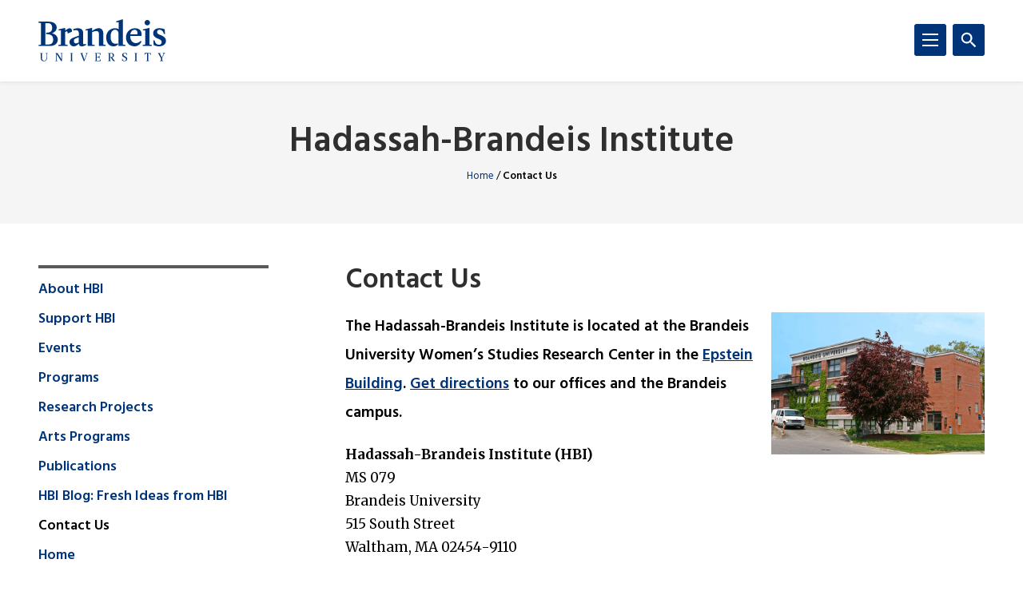

--- FILE ---
content_type: text/html; charset=UTF-8
request_url: https://www.brandeis.edu/hbi/contact.html
body_size: 158108
content:
<!DOCTYPE html>
<html lang="en">
    <head>
        <title>Contact Us | Hadassah-Brandeis Institute | Brandeis University</title>
                

<meta content="Contact Us" property="og:title"/>
<meta content="https://www.brandeis.edu/hbi/contact.html" property="og:url"/>
    <meta content="" property="og:description"/>
<meta content="summary_large_image" name="twitter:card"/>
            
    
                                <!-- Google Tag Manager -->
        
        <script>(function(w,d,s,l,i){w[l]=w[l]||[];w[l].push({'gtm.start':
        new Date().getTime(),event:'gtm.js'});var f=d.getElementsByTagName(s)[0],
        j=d.createElement(s),dl=l!='dataLayer'?'&amp;l='+l:'';j.async=true;j.src=
        'https://www.googletagmanager.com/gtm.js?id='+i+dl;f.parentNode.insertBefore(j,f);
        })(window,document,'script','dataLayer','GTM-KB3L3M');</script>
        
        <!-- End Google Tag Manager -->
         
<meta charset="utf-8"/>
<meta content="ie=edge" http-equiv="x-ua-compatible"/>
<meta content="width=device-width,initial-scale=1,minimum-scale=1" name="viewport"/>
<link rel="apple-touch-icon" href="//www.brandeis.edu/_files/favicons/apple-touch-icon-152x152.png" sizes="152x152"/>
<link rel="apple-touch-icon" href="//www.brandeis.edu/_files/favicons/apple-touch-icon-167x167.png" sizes="167x167"/>
<link rel="apple-touch-icon" href="//www.brandeis.edu/_files/favicons/apple-touch-icon-180x180.png" sizes="180x180"/>
<link rel="icon" type="image/png" href="//www.brandeis.edu/_files/favicons/favicon-32x32.png" sizes="32x32"/>
<link rel="icon" type="image/png" href="//www.brandeis.edu/_files/favicons/android-chrome-192x192.png" sizes="192x192"/>
<link rel="icon" type="image/png" href="//www.brandeis.edu/_files/favicons/favicon-196x196.png" sizes="196x196"/>
<link rel="icon" type="image/png" href="//www.brandeis.edu/_files/favicons/favicon-128x128.png" sizes="128x128"/>
<link rel="manifest" href="//www.brandeis.edu/_files/favicons/manifest.json"/>
<link href="https://fonts.googleapis.com/css?family=Merriweather:400,300,700" rel="stylesheet"/>
<link href="https://fonts.googleapis.com/css?family=Hind:300,400,500,600,700" rel="stylesheet"/>
<style>svg:not(:root) {
    display: none;
}</style>
<link href="//www.brandeis.edu/_files/css/style.css" rel="stylesheet"/>
<link href="//www.brandeis.edu/_files/css/custom-style.css" rel="stylesheet"/>
<link href="//www.brandeis.edu/_files/css/custom-style-hh.css" rel="stylesheet"/>
<link href="//www.brandeis.edu/_files/css/print.css" media="print" rel="stylesheet"/>
<script src="https://ajax.googleapis.com/ajax/libs/jquery/3.1.0/jquery.min.js"></script>
<script src="//www.brandeis.edu/_files/js/calendar.js"></script>
<script src="//www.brandeis.edu/_files/js/rssFeed.js"></script>
    
    

    </head>
    <body>

        
<!-- Google Tag Manager (noscript) -->
    <noscript><iframe height="0" src="https://www.googletagmanager.com/ns.html?id=GTM-KB3L3M" style="display:none;visibility:hidden" width="0"></iframe></noscript>
<!-- End Google Tag Manager (noscript) -->
        
<a class="skip button button--teal" href="#skip-content">Skip to content</a>
<div class="search" role="search">
    <div class="wrap">
                    <form action="https://www.brandeis.edu/search/searchSite.php" class="search__form" id="searchform">
                                    <input name="sitePath" type="hidden" value="/hbi"/>
                        
                            <input name="displayName" type="hidden" value="Hadassah-Brandeis Institute"/>
                        <label class="hide" for="q">Search</label>
            <input class="search__input" id="q" name="q" onfocus="this.value = ''" style="background:#ffffff url(//www.brandeis.edu/_files/images/googleWatermark.gif) no-repeat scroll left center;" type="search"/>             <button class="search__button" type="submit"><span class="hide">Search</span>
                <span class="svgstore svgstore--search">
                    <svg height="0" width="0">
                        <use xlink:href="//www.brandeis.edu/_files/svg/svgstore.svg#search" xmlns:xlink="http://www.w3.org/1999/xlink"/>
                    </svg>
                </span>
            </button>
                            <div class="search__option">
                    <label>
                        <input checked="" class="search__radio" id="thissite" name="hq" type="radio" value="site:http://www.brandeis.edu/hbi"/>
                        <label class="search__label" for="thissite">Search this site</label>
                    </label>
                </div> 
                <div class="search__option">
                    <label>
                        <input class="search__radio" id="brandeis" name="hq" type="radio" value=""/>
                        <label class="search__label" for="brandeis">Search Brandeis.edu</label>
                    </label>
                </div>
                    </form>
    </div>
</div>
        <div class="header-container" id="header-trap">
            <header class="header">
	<div class="wrap">
	        		<a aria-label="Brandeis University" class="header__logo" href="https://www.brandeis.edu">
              <span class="svgstore svgstore--logo">
                <svg focusable="false" height="0" width="0">
                    <use xlink:href="//www.brandeis.edu/_files/svg/svgstore.svg#logo" xmlns:xlink="http://www.w3.org/1999/xlink"/>
                </svg>
              </span>
            </a>
        		<button aria-expanded="false" aria-label="Search" class="header__toggle header__toggle--search toggle-search">
			<span class="hide">Search</span> 
			<span class="header__toggle--inactive">
				<span class="svgstore svgstore--search">
                <svg focusable="false" height="0" width="0">
					<use xlink:href="//www.brandeis.edu/_files/svg/svgstore.svg#search" xmlns:xlink="http://www.w3.org/1999/xlink"/>
                </svg>
				</span>
			</span>
			<span class="header__toggle--active">
				<span class="svgstore svgstore--close">
					<svg focusable="false" height="0" width="0">
					    <use xlink:href="//www.brandeis.edu/_files/svg/svgstore.svg#close" xmlns:xlink="http://www.w3.org/1999/xlink"/>
                    </svg>
				</span>
			</span>
		</button>
		<button aria-expanded="false" aria-label="Menu" class="header__toggle header__toggle--menu toggle-menu">
			<span class="hide">Menu</span> 
			<span class="header__toggle--inactive">
				<span class="svgstore svgstore--menu">
					<svg focusable="false" height="0" width="0">
					    <use xlink:href="//www.brandeis.edu/_files/svg/svgstore.svg#menu" xmlns:xlink="http://www.w3.org/1999/xlink"/>
                    </svg>
				</span>
			</span>
			<span class="header__toggle--active">
				<span class="svgstore svgstore--close">
					<svg focusable="false" height="0" width="0">
					    <use xlink:href="//www.brandeis.edu/_files/svg/svgstore.svg#close" xmlns:xlink="http://www.w3.org/1999/xlink"/>
                    </svg>
				</span>
			</span>
		</button>
	</div>
</header>
            <div class="menu-container">
                












<div aria-label="global" class="menu menu--small" role="navigation">
    <ul aria-label="navigation" class="menu__list" role="menu">
		                                                                                                                                                                                           <li class="menu__item ">
                                                            <a class="menu__link " href="about/index.html" role="menuitem">About HBI</a>
                                                                    <a aria-expanded="false" aria-label="Toggle" class="menu__sub-toggle" href="#" role="button">
      <span aria-hidden="true">
        <span class="menu__sub-toggle__icon menu__sub-toggle__icon--inactive">
          <span class="svgstore svgstore--chevron-down">
            <svg focusable="false" height="0" width="0">
              <use xlink:href="//www.brandeis.edu/_files/svg/svgstore.svg#chevron-down"></use>
            </svg>
          </span>
        </span>
        <span class="menu__sub-toggle__icon menu__sub-toggle__icon--active">
          <span class="svgstore svgstore--chevron-up">
            <svg focusable="false" height="0" width="0">
              <use xlink:href="//www.brandeis.edu/_files/svg/svgstore.svg#chevron-up"></use>
            </svg>
          </span>
        </span>
      </span>
    </a>
                    <ul class="menu__list menu__list--sub" role="menu"> 
                                                                                                                                                                                                                                                                                                           <li class="menu__item menu__item--sub">
                            <a class="menu__link menu__link--sub" href="about/staff.html" role="menuitem" target="_self">
                                Faculty and Staff                    </a>
        </li>  
                                                                                                                                                                                                                  <li class="menu__item menu__item--sub">
                            <a class="menu__link menu__link--sub" href="about/board.html" role="menuitem" target="_self">
                                Board of Advisors                    </a>
        </li>  
                                                                                                                                                                                                                  <li class="menu__item menu__item--sub">
                            <a class="menu__link menu__link--sub" href="about/advisory.html" role="menuitem" target="_self">
                                Academic Advisory Committee                    </a>
        </li>  
                                                                                                                                                                                                                                                                     <li class="menu__item menu__item--sub">
                            <a class="menu__link menu__link--sub" href="about/partners.html" role="menuitem" target="_self">
                                Partnering Organizations                    </a>
        </li>  
                                                                                                            </ul>
                            </li>
                                                                                                                                                                       <li class="menu__item ">
                                                            <a class="menu__link " href="support/index.html" role="menuitem">Support HBI</a>
                                                                    <a aria-expanded="false" aria-label="Toggle" class="menu__sub-toggle" href="#" role="button">
      <span aria-hidden="true">
        <span class="menu__sub-toggle__icon menu__sub-toggle__icon--inactive">
          <span class="svgstore svgstore--chevron-down">
            <svg focusable="false" height="0" width="0">
              <use xlink:href="//www.brandeis.edu/_files/svg/svgstore.svg#chevron-down"></use>
            </svg>
          </span>
        </span>
        <span class="menu__sub-toggle__icon menu__sub-toggle__icon--active">
          <span class="svgstore svgstore--chevron-up">
            <svg focusable="false" height="0" width="0">
              <use xlink:href="//www.brandeis.edu/_files/svg/svgstore.svg#chevron-up"></use>
            </svg>
          </span>
        </span>
      </span>
    </a>
                    <ul class="menu__list menu__list--sub" role="menu"> 
                                                                                                                                                                                                     <li class="menu__item menu__item--sub">
                            <a class="menu__link menu__link--sub" href="support/friends-of-hbi.html" role="menuitem" target="_self">
                                Friends of HBI                    </a>
        </li>  
                                                                                                                                                                                                                  <li class="menu__item menu__item--sub">
                            <a class="menu__link menu__link--sub" href="support/index.html" role="menuitem" target="_self">
                                Your Gift Makes a Difference                    </a>
        </li>  
                                                                                                            </ul>
                            </li>
                                                                                                                                                                                                                                                                                                                                                                                                                                                                                   <li class="menu__item ">
                                                            <a class="menu__link " href="events/index.html" role="menuitem">Events</a>
                                                                    <a aria-expanded="false" aria-label="Toggle" class="menu__sub-toggle" href="#" role="button">
      <span aria-hidden="true">
        <span class="menu__sub-toggle__icon menu__sub-toggle__icon--inactive">
          <span class="svgstore svgstore--chevron-down">
            <svg focusable="false" height="0" width="0">
              <use xlink:href="//www.brandeis.edu/_files/svg/svgstore.svg#chevron-down"></use>
            </svg>
          </span>
        </span>
        <span class="menu__sub-toggle__icon menu__sub-toggle__icon--active">
          <span class="svgstore svgstore--chevron-up">
            <svg focusable="false" height="0" width="0">
              <use xlink:href="//www.brandeis.edu/_files/svg/svgstore.svg#chevron-up"></use>
            </svg>
          </span>
        </span>
      </span>
    </a>
                    <ul class="menu__list menu__list--sub" role="menu"> 
                                                                                                                                                                                                                                                                                                                                                                                                                                                                                                                                                                                                                                                                                                                                                                                                                                                                                                                                               <li class="menu__item menu__item--sub">
                            <a class="menu__link menu__link--sub" href="events/index.html" role="menuitem" target="_self">
                                Events                    </a>
        </li>  
                                                                                                                                                                                                                  <li class="menu__item menu__item--sub">
                            <a class="menu__link menu__link--sub" href="events/past.html" role="menuitem" target="_self">
                                Past Events                    </a>
        </li>  
                                                                                                                                                               </ul>
                            </li>
                                                                                                                                                   <li class="menu__item ">
                                                            <a class="menu__link " href="programs/index.html" role="menuitem">Programs</a>
                                                                    <a aria-expanded="false" aria-label="Toggle" class="menu__sub-toggle" href="#" role="button">
      <span aria-hidden="true">
        <span class="menu__sub-toggle__icon menu__sub-toggle__icon--inactive">
          <span class="svgstore svgstore--chevron-down">
            <svg focusable="false" height="0" width="0">
              <use xlink:href="//www.brandeis.edu/_files/svg/svgstore.svg#chevron-down"></use>
            </svg>
          </span>
        </span>
        <span class="menu__sub-toggle__icon menu__sub-toggle__icon--active">
          <span class="svgstore svgstore--chevron-up">
            <svg focusable="false" height="0" width="0">
              <use xlink:href="//www.brandeis.edu/_files/svg/svgstore.svg#chevron-up"></use>
            </svg>
          </span>
        </span>
      </span>
    </a>
                    <ul class="menu__list menu__list--sub" role="menu"> 
                                                                                                                                                                                                                                                                                                                                              <li class="menu__item menu__item--sub">
                                                            <a class="menu__link menu__link--sub" href="programs/internship/index.html" role="menuitem">Gilda Slifka Internship Program</a>
                                                                    <a aria-expanded="false" aria-label="Toggle" class="menu__sub-toggle" href="#" role="button">
      <span aria-hidden="true">
        <span class="menu__sub-toggle__icon menu__sub-toggle__icon--inactive">
          <span class="svgstore svgstore--chevron-down">
            <svg focusable="false" height="0" width="0">
              <use xlink:href="//www.brandeis.edu/_files/svg/svgstore.svg#chevron-down"></use>
            </svg>
          </span>
        </span>
        <span class="menu__sub-toggle__icon menu__sub-toggle__icon--active">
          <span class="svgstore svgstore--chevron-up">
            <svg focusable="false" height="0" width="0">
              <use xlink:href="//www.brandeis.edu/_files/svg/svgstore.svg#chevron-up"></use>
            </svg>
          </span>
        </span>
      </span>
    </a>
                    <ul class="menu__list menu__list--sub" role="menu"> 
                                                                                                                                                                                                                                                                                                                                                                                                                 <li class="menu__item menu__item--sub">
                            <a class="menu__link menu__link--sub-sub" href="programs/internship/current-interns-2025.html" role="menuitem" target="_self">
                                Meet the Interns                    </a>
        </li>  
                                                                                                            </ul>
                            </li>
                                                                                                                                                                                                                          <li class="menu__item menu__item--sub">
                            <a class="menu__link menu__link--sub" href="programs/postdoctoral-associates.html" role="menuitem" target="_self">
                                Postdoctoral Associates                    </a>
        </li>  
                                                                                                                                                                                                                                                                                                                                                                                                              <li class="menu__item menu__item--sub">
                                                            <a class="menu__link menu__link--sub" href="programs/research/index.html" role="menuitem">Research Awards</a>
                                                                    <a aria-expanded="false" aria-label="Toggle" class="menu__sub-toggle" href="#" role="button">
      <span aria-hidden="true">
        <span class="menu__sub-toggle__icon menu__sub-toggle__icon--inactive">
          <span class="svgstore svgstore--chevron-down">
            <svg focusable="false" height="0" width="0">
              <use xlink:href="//www.brandeis.edu/_files/svg/svgstore.svg#chevron-down"></use>
            </svg>
          </span>
        </span>
        <span class="menu__sub-toggle__icon menu__sub-toggle__icon--active">
          <span class="svgstore svgstore--chevron-up">
            <svg focusable="false" height="0" width="0">
              <use xlink:href="//www.brandeis.edu/_files/svg/svgstore.svg#chevron-up"></use>
            </svg>
          </span>
        </span>
      </span>
    </a>
                    <ul class="menu__list menu__list--sub" role="menu"> 
                                                                                                                                                                                                                                                                                                                                                                                                                                                                                                                             <li class="menu__item menu__item--sub">
                                                            <a class="menu__link menu__link--sub-sub" href="programs/research/past-recipients/index.html" role="menuitem">Past Recipients</a>
                                                        </li>
                                                                                                                                                                                                                          </ul>
                            </li>
                                                                                                                                                                                                                                                                                                                                                                                                                                          <li class="menu__item menu__item--sub">
                                                            <a class="menu__link menu__link--sub" href="programs/residencies/index.html" role="menuitem">Residencies</a>
                                                                    <a aria-expanded="false" aria-label="Toggle" class="menu__sub-toggle" href="#" role="button">
      <span aria-hidden="true">
        <span class="menu__sub-toggle__icon menu__sub-toggle__icon--inactive">
          <span class="svgstore svgstore--chevron-down">
            <svg focusable="false" height="0" width="0">
              <use xlink:href="//www.brandeis.edu/_files/svg/svgstore.svg#chevron-down"></use>
            </svg>
          </span>
        </span>
        <span class="menu__sub-toggle__icon menu__sub-toggle__icon--active">
          <span class="svgstore svgstore--chevron-up">
            <svg focusable="false" height="0" width="0">
              <use xlink:href="//www.brandeis.edu/_files/svg/svgstore.svg#chevron-up"></use>
            </svg>
          </span>
        </span>
      </span>
    </a>
                    <ul class="menu__list menu__list--sub" role="menu"> 
                                                                                                                                                                                                                                                                                                                                                              <li class="menu__item menu__item--sub">
                            <a class="menu__link menu__link--sub-sub" href="programs/residencies/index.html" role="menuitem" target="_self">
                                Scholars in Residence Program                    </a>
        </li>  
                                                                                                                                                                                                                                                                     <li class="menu__item menu__item--sub">
                            <a class="menu__link menu__link--sub-sub" href="programs/residencies/current-scholars.html" role="menuitem" target="_self">
                                Current Scholars                    </a>
        </li>  
                                                                                                                                                                                                                  <li class="menu__item menu__item--sub">
                            <a class="menu__link menu__link--sub-sub" href="programs/residencies/past-scholars.html" role="menuitem" target="_self">
                                Past Scholars                    </a>
        </li>  
                                                                                                                                                                                                                  <li class="menu__item menu__item--sub">
                            <a class="menu__link menu__link--sub-sub" href="programs/residencies/past-seminars.html" role="menuitem" target="_self">
                                Past Seminars and Projects                    </a>
        </li>  
                                                                                                                                                                                                                  <li class="menu__item menu__item--sub">
                            <a class="menu__link menu__link--sub-sub" href="programs/residencies/scholar-application.html" role="menuitem" target="_self">
                                Scholar-in-Residence Application                    </a>
        </li>  
                                                                                                                                                               </ul>
                            </li>
                                                                                                                                                                                                                                                                                                                                                                                                                                          <li class="menu__item menu__item--sub">
                                                            <a class="menu__link menu__link--sub" href="programs/conversations/index.html" role="menuitem">Sandra Seltzer Silberman Conversations Series</a>
                                                                    <a aria-expanded="false" aria-label="Toggle" class="menu__sub-toggle" href="#" role="button">
      <span aria-hidden="true">
        <span class="menu__sub-toggle__icon menu__sub-toggle__icon--inactive">
          <span class="svgstore svgstore--chevron-down">
            <svg focusable="false" height="0" width="0">
              <use xlink:href="//www.brandeis.edu/_files/svg/svgstore.svg#chevron-down"></use>
            </svg>
          </span>
        </span>
        <span class="menu__sub-toggle__icon menu__sub-toggle__icon--active">
          <span class="svgstore svgstore--chevron-up">
            <svg focusable="false" height="0" width="0">
              <use xlink:href="//www.brandeis.edu/_files/svg/svgstore.svg#chevron-up"></use>
            </svg>
          </span>
        </span>
      </span>
    </a>
                    <ul class="menu__list menu__list--sub" role="menu"> 
                                                                                                                                                                                                                                                                                                                                                                                                                                                                    <li class="menu__item menu__item--sub">
                            <a class="menu__link menu__link--sub-sub" href="programs/conversations/authors.html" role="menuitem" target="_self">
                                Current Authors                    </a>
        </li>  
                                                                                                                                                                                                                  <li class="menu__item menu__item--sub">
                            <a class="menu__link menu__link--sub-sub" href="programs/conversations/past-authors.html" role="menuitem" target="_self">
                                Past Authors                    </a>
        </li>  
                                                                                                            </ul>
                            </li>
                                                                                                                                                                                                                          <li class="menu__item menu__item--sub">
                            <a class="menu__link menu__link--sub" href="programs/student-opportunities.html" role="menuitem" target="_self">
                                Student Opportunities                     </a>
        </li>  
                                                                                                                                                               </ul>
                            </li>
                                                                                                                                                                       <li class="menu__item ">
                                                            <a class="menu__link " href="research-projects/index.html" role="menuitem">Research Projects</a>
                                                                    <a aria-expanded="false" aria-label="Toggle" class="menu__sub-toggle" href="#" role="button">
      <span aria-hidden="true">
        <span class="menu__sub-toggle__icon menu__sub-toggle__icon--inactive">
          <span class="svgstore svgstore--chevron-down">
            <svg focusable="false" height="0" width="0">
              <use xlink:href="//www.brandeis.edu/_files/svg/svgstore.svg#chevron-down"></use>
            </svg>
          </span>
        </span>
        <span class="menu__sub-toggle__icon menu__sub-toggle__icon--active">
          <span class="svgstore svgstore--chevron-up">
            <svg focusable="false" height="0" width="0">
              <use xlink:href="//www.brandeis.edu/_files/svg/svgstore.svg#chevron-up"></use>
            </svg>
          </span>
        </span>
      </span>
    </a>
                    <ul class="menu__list menu__list--sub" role="menu"> 
                                                                                                                                                                                                                                                                                                                                                                                                                                         <li class="menu__item menu__item--sub">
                                                            <a class="menu__link menu__link--sub" href="research-projects/gcrl/index.html" role="menuitem">Project on Gender, Culture, Religion and the Law</a>
                                                                    <a aria-expanded="false" aria-label="Toggle" class="menu__sub-toggle" href="#" role="button">
      <span aria-hidden="true">
        <span class="menu__sub-toggle__icon menu__sub-toggle__icon--inactive">
          <span class="svgstore svgstore--chevron-down">
            <svg focusable="false" height="0" width="0">
              <use xlink:href="//www.brandeis.edu/_files/svg/svgstore.svg#chevron-down"></use>
            </svg>
          </span>
        </span>
        <span class="menu__sub-toggle__icon menu__sub-toggle__icon--active">
          <span class="svgstore svgstore--chevron-up">
            <svg focusable="false" height="0" width="0">
              <use xlink:href="//www.brandeis.edu/_files/svg/svgstore.svg#chevron-up"></use>
            </svg>
          </span>
        </span>
      </span>
    </a>
                    <ul class="menu__list menu__list--sub" role="menu"> 
                                                                                                                                                                                                                                                                                                                                                                                                                                                                                                                       <li class="menu__item menu__item--sub">
                            <a class="menu__link menu__link--sub-sub" href="research-projects/gcrl/people.html" role="menuitem" target="_self">
                                About Us                    </a>
        </li>  
                                                                                                                                                                                                                  <li class="menu__item menu__item--sub">
                            <a class="menu__link menu__link--sub-sub" href="research-projects/gcrl/markowicz.html" role="menuitem" target="_self">
                                Diane Markowicz Memorial Lecture on Gender and Human Rights                    </a>
        </li>  
                                                                                                                                                                                                                                                                                                                                                                      <li class="menu__item menu__item--sub">
                                                            <a class="menu__link menu__link--sub-sub" href="research-projects/gcrl/boston-agunah-taskforce/index.html" role="menuitem">Boston Agunah Taskforce</a>
                                                        </li>
                                                                                                                                                                                                                          <li class="menu__item menu__item--sub">
                            <a class="menu__link menu__link--sub-sub" href="research-projects/gcrl/book-series.html" role="menuitem" target="_self">
                                Brandeis Series on Gender, Culture, Religion and the Law                    </a>
        </li>  
                                                                                                                                                                                                                  <li class="menu__item menu__item--sub">
                            <a class="menu__link menu__link--sub-sub" href="research-projects/gcrl/research.html" role="menuitem" target="_self">
                                Research Projects                    </a>
        </li>  
                                                                                                                                                                                                                  <li class="menu__item menu__item--sub">
                            <a class="menu__link menu__link--sub-sub" href="research-projects/gcrl/scholars.html" role="menuitem" target="_self">
                                Past Scholars and Projects                    </a>
        </li>  
                                                                                                                                                               </ul>
                            </li>
                                                                                                                                                                                                                                                                                                                                                                              <li class="menu__item menu__item--sub">
                                                            <a class="menu__link menu__link--sub" href="research-projects/hrsg/index.html" role="menuitem">The Holocaust Research Study Group</a>
                                                                    <a aria-expanded="false" aria-label="Toggle" class="menu__sub-toggle" href="#" role="button">
      <span aria-hidden="true">
        <span class="menu__sub-toggle__icon menu__sub-toggle__icon--inactive">
          <span class="svgstore svgstore--chevron-down">
            <svg focusable="false" height="0" width="0">
              <use xlink:href="//www.brandeis.edu/_files/svg/svgstore.svg#chevron-down"></use>
            </svg>
          </span>
        </span>
        <span class="menu__sub-toggle__icon menu__sub-toggle__icon--active">
          <span class="svgstore svgstore--chevron-up">
            <svg focusable="false" height="0" width="0">
              <use xlink:href="//www.brandeis.edu/_files/svg/svgstore.svg#chevron-up"></use>
            </svg>
          </span>
        </span>
      </span>
    </a>
                    <ul class="menu__list menu__list--sub" role="menu"> 
                                                                                                                                                                                                                                                                                                           <li class="menu__item menu__item--sub">
                            <a class="menu__link menu__link--sub-sub" href="research-projects/hrsg/inner-page-bios.html" role="menuitem" target="_self">
                                Members of the HBI Holocaust Research Study Group                     </a>
        </li>  
                                                                                                                                                                                                                                                                     </ul>
                            </li>
                                                                                                                                                                                                                          <li class="menu__item menu__item--sub">
                            <a class="menu__link menu__link--sub" href="research-projects/research.html" role="menuitem" target="_self">
                                Research Associate Program                    </a>
        </li>  
                                                                                                                                                                                                                  <li class="menu__item menu__item--sub">
                            <a class="menu__link menu__link--sub" href="research-projects/legacy-projects.html" role="menuitem" target="_self">
                                HBI Legacy Projects                    </a>
        </li>  
                                                                                                            </ul>
                            </li>
                                                                                                                                                                                                                                                                                                                                                                                                                                                                                   <li class="menu__item ">
                                                            <a class="menu__link " href="artist-program/index.html" role="menuitem">Arts Programs</a>
                                                                    <a aria-expanded="false" aria-label="Toggle" class="menu__sub-toggle" href="#" role="button">
      <span aria-hidden="true">
        <span class="menu__sub-toggle__icon menu__sub-toggle__icon--inactive">
          <span class="svgstore svgstore--chevron-down">
            <svg focusable="false" height="0" width="0">
              <use xlink:href="//www.brandeis.edu/_files/svg/svgstore.svg#chevron-down"></use>
            </svg>
          </span>
        </span>
        <span class="menu__sub-toggle__icon menu__sub-toggle__icon--active">
          <span class="svgstore svgstore--chevron-up">
            <svg focusable="false" height="0" width="0">
              <use xlink:href="//www.brandeis.edu/_files/svg/svgstore.svg#chevron-up"></use>
            </svg>
          </span>
        </span>
      </span>
    </a>
                    <ul class="menu__list menu__list--sub" role="menu"> 
                                                                                                                                                                                                                                                                                                                                                                                                                                                                                                                                                                                                                                                                                                                                                                                                                                         <li class="menu__item menu__item--sub">
                            <a class="menu__link menu__link--sub" href="artist-program/index.html" role="menuitem" target="_self">
                                Who Will Draw Our History? Women’s Graphic Narratives of the Holocaust, 1944-1949                    </a>
        </li>  
                                                                                                                                                                                                                                                                                                                                                                                                                <li class="menu__item menu__item--sub">
                                                            <a class="menu__link menu__link--sub" href="artist-program/past/index.html" role="menuitem">Past Exhibitions</a>
                                                                    <a aria-expanded="false" aria-label="Toggle" class="menu__sub-toggle" href="#" role="button">
      <span aria-hidden="true">
        <span class="menu__sub-toggle__icon menu__sub-toggle__icon--inactive">
          <span class="svgstore svgstore--chevron-down">
            <svg focusable="false" height="0" width="0">
              <use xlink:href="//www.brandeis.edu/_files/svg/svgstore.svg#chevron-down"></use>
            </svg>
          </span>
        </span>
        <span class="menu__sub-toggle__icon menu__sub-toggle__icon--active">
          <span class="svgstore svgstore--chevron-up">
            <svg focusable="false" height="0" width="0">
              <use xlink:href="//www.brandeis.edu/_files/svg/svgstore.svg#chevron-up"></use>
            </svg>
          </span>
        </span>
      </span>
    </a>
                    <ul class="menu__list menu__list--sub" role="menu"> 
                                                                                                                                                                                                                                                                                               <li class="menu__item menu__item--sub ">
                                            <a class="menu__link menu__link--sub-sub" href="artist-program/past/becky-behar1/index.html">Becky Behar</a> 
                                    </li>
                                                                                                                                                                                                                                                                                                                                           <li class="menu__item menu__item--sub ">
                                            <a class="menu__link menu__link--sub-sub" href="artist-program/past/hannah-altman/index.html">Hannah Altman</a> 
                                    </li>
                                                                                                                                                                                                                                                                                                                                                                                                                                                                                                                      <li class="menu__item menu__item--sub ">
                                            <a class="menu__link menu__link--sub-sub" href="artist-program/past/deeply-rooted/index.html">Deeply Rooted: Faith in Reproductive Justice</a> 
                                    </li>
                                                                                                                                                                                                                                                                                                                       <li class="menu__item menu__item--sub ">
                                            <a class="menu__link menu__link--sub-sub" href="artist-program/past/lives-eliminated-dreams-illuminated/index.html">Lives Eliminated, Dreams Illuminated</a> 
                                    </li>
                                                                                                                                                                                                                                                                                                                                                               <li class="menu__item menu__item--sub ">
                                            <a class="menu__link menu__link--sub-sub" href="artist-program/past/marisajfuternick/index.html">Marisa J. Futernick</a> 
                                    </li>
                                                                                                                                                                                                                                                                                                                                                               <li class="menu__item menu__item--sub ">
                                            <a class="menu__link menu__link--sub-sub" href="artist-program/past/seven-species-three-generations-an-interdisciplinary-intergenerational-family-of-artists/index.html">Seven Species, Three Generations </a> 
                                    </li>
                                                                                                                                                                                                                                                                                                                                                                                                                                                                 <li class="menu__item menu__item--sub">
                                                            <a class="menu__link menu__link--sub-sub" href="artist-program/past/tamar-nissim/index.html" role="menuitem">Tamar Nissim</a>
                                                        </li>
                                                                                                                                                                                                                                                                                                                                      <li class="menu__item menu__item--sub">
                                                            <a class="menu__link menu__link--sub-sub" href="artist-program/past/camille-eskell/index.html" role="menuitem">Camille Eskell</a>
                                                        </li>
                                                                                                                                                                                                                                                                                                                                                                       <li class="menu__item menu__item--sub ">
                                            <a class="menu__link menu__link--sub-sub" href="artist-program/past/shterna-goldbloom/index.html">Shterna Goldbloom</a> 
                                    </li>
                                                                                                                                                                                                                                                                                                                                           <li class="menu__item menu__item--sub ">
                                            <a class="menu__link menu__link--sub-sub" href="artist-program/past/carmi-heiman/index.html">Ayelet Carmi and Meirav Heiman</a> 
                                    </li>
                                                                                                                                                                                                                                                                                                                                           <li class="menu__item menu__item--sub ">
                                            <a class="menu__link menu__link--sub-sub" href="artist-program/past/tamar-paley/index.html">Tamar Paley</a> 
                                    </li>
                                                                                                                                </ul>
                            </li>
                                                                                                                                                                                                                                                                                                                                <li class="menu__item menu__item--sub">
                            <a class="menu__link menu__link--sub" href="artist-program/studio-israel.html" role="menuitem" target="_self">
                                Studio Israel                    </a>
        </li>  
                                                                                                            </ul>
                            </li>
                                                                                                                                                   <li class="menu__item ">
                                                            <a class="menu__link " href="publications/index.html" role="menuitem">Publications</a>
                                                                    <a aria-expanded="false" aria-label="Toggle" class="menu__sub-toggle" href="#" role="button">
      <span aria-hidden="true">
        <span class="menu__sub-toggle__icon menu__sub-toggle__icon--inactive">
          <span class="svgstore svgstore--chevron-down">
            <svg focusable="false" height="0" width="0">
              <use xlink:href="//www.brandeis.edu/_files/svg/svgstore.svg#chevron-down"></use>
            </svg>
          </span>
        </span>
        <span class="menu__sub-toggle__icon menu__sub-toggle__icon--active">
          <span class="svgstore svgstore--chevron-up">
            <svg focusable="false" height="0" width="0">
              <use xlink:href="//www.brandeis.edu/_files/svg/svgstore.svg#chevron-up"></use>
            </svg>
          </span>
        </span>
      </span>
    </a>
                    <ul class="menu__list menu__list--sub" role="menu"> 
                                                                                                                                                  <li class="menu__item menu__item--sub">
                            <a class="menu__link menu__link--sub" href="publications/gcrl.html" role="menuitem" target="_self">
                                Brandeis Series on Gender, Culture, Religion, and Law                    </a>
        </li>  
                                                                                                                                                                                                                                                                                                                                                                                          <li class="menu__item menu__item--sub">
                                                            <a class="menu__link menu__link--sub" href="publications/jewish-women-series/index.html" role="menuitem">HBI Series on Jewish Women</a>
                                                                    <a aria-expanded="false" aria-label="Toggle" class="menu__sub-toggle" href="#" role="button">
      <span aria-hidden="true">
        <span class="menu__sub-toggle__icon menu__sub-toggle__icon--inactive">
          <span class="svgstore svgstore--chevron-down">
            <svg focusable="false" height="0" width="0">
              <use xlink:href="//www.brandeis.edu/_files/svg/svgstore.svg#chevron-down"></use>
            </svg>
          </span>
        </span>
        <span class="menu__sub-toggle__icon menu__sub-toggle__icon--active">
          <span class="svgstore svgstore--chevron-up">
            <svg focusable="false" height="0" width="0">
              <use xlink:href="//www.brandeis.edu/_files/svg/svgstore.svg#chevron-up"></use>
            </svg>
          </span>
        </span>
      </span>
    </a>
                    <ul class="menu__list menu__list--sub" role="menu"> 
                                                                                                                                                                                                                                                                                                                                                              <li class="menu__item menu__item--sub">
                            <a class="menu__link menu__link--sub-sub" href="publications/jewish-women-series/past.html" role="menuitem" target="_self">
                                Past Series Publications                    </a>
        </li>  
                                                                                                            </ul>
                            </li>
                                                                                                                                                                                                                          <li class="menu__item menu__item--sub">
                            <a class="menu__link menu__link--sub" href="publications/translation-series.html" role="menuitem" target="_self">
                                HBI Translation Series                    </a>
        </li>  
                                                                                                                                                                                                                  <li class="menu__item menu__item--sub">
                            <a class="menu__link menu__link--sub" href="publications/nashim.html" role="menuitem" target="_self">
                                Nashim Journal                    </a>
        </li>  
                                                                                                                                                                                                                                                                                                                                                                                                                              <li class="menu__item menu__item--sub">
                            <a class="menu__link menu__link--sub" href="publications/r-r-series.html" role="menuitem" target="_self">
                                The Reuben/Rifkin Jewish Women Writers Series                    </a>
        </li>  
                                                                                                            </ul>
                            </li>
                                                                                                                                                                                                                                                                                                                                                                                                                                                                            <li class="menu__item  ">
                                            <a class="menu__link " href="blog/index.html">HBI Blog: Fresh Ideas from HBI</a> 
                                    </li>
                                                                      <li class="menu__item  menu__item--current">
                            <span class="menu__link ">
                                Contact Us                    </span>
        </li>  
                                                   <li class="menu__item ">
                            <a class="menu__link " href="index.html" role="menuitem" target="_self">
                                                Home
                                </a>
        </li>  
                                                                                                                                                                                                                        	</ul>
</div>
<div aria-label="global" class="menu menu--small" role="navigation">
    <ul aria-label="navigation" class="menu__list" role="menu">
		                                                                                                                                                                                           <li class="menu__item ">
                                                            <a class="menu__link " href="about/index.html" role="menuitem">About HBI</a>
                                                                    <a aria-expanded="false" aria-label="Toggle" class="menu__sub-toggle" href="#" role="button">
      <span aria-hidden="true">
        <span class="menu__sub-toggle__icon menu__sub-toggle__icon--inactive">
          <span class="svgstore svgstore--chevron-down">
            <svg focusable="false" height="0" width="0">
              <use xlink:href="//www.brandeis.edu/_files/svg/svgstore.svg#chevron-down"></use>
            </svg>
          </span>
        </span>
        <span class="menu__sub-toggle__icon menu__sub-toggle__icon--active">
          <span class="svgstore svgstore--chevron-up">
            <svg focusable="false" height="0" width="0">
              <use xlink:href="//www.brandeis.edu/_files/svg/svgstore.svg#chevron-up"></use>
            </svg>
          </span>
        </span>
      </span>
    </a>
                    <ul class="menu__list menu__list--sub" role="menu"> 
                                                                                                                                                                                                                                                                                                           <li class="menu__item menu__item--sub">
                            <a class="menu__link menu__link--sub" href="about/staff.html" role="menuitem" target="_self">
                                Faculty and Staff                    </a>
        </li>  
                                                                                                                                                                                                                  <li class="menu__item menu__item--sub">
                            <a class="menu__link menu__link--sub" href="about/board.html" role="menuitem" target="_self">
                                Board of Advisors                    </a>
        </li>  
                                                                                                                                                                                                                  <li class="menu__item menu__item--sub">
                            <a class="menu__link menu__link--sub" href="about/advisory.html" role="menuitem" target="_self">
                                Academic Advisory Committee                    </a>
        </li>  
                                                                                                                                                                                                                                                                     <li class="menu__item menu__item--sub">
                            <a class="menu__link menu__link--sub" href="about/partners.html" role="menuitem" target="_self">
                                Partnering Organizations                    </a>
        </li>  
                                                                                                            </ul>
                            </li>
                                                                                                                                                                       <li class="menu__item ">
                                                            <a class="menu__link " href="support/index.html" role="menuitem">Support HBI</a>
                                                                    <a aria-expanded="false" aria-label="Toggle" class="menu__sub-toggle" href="#" role="button">
      <span aria-hidden="true">
        <span class="menu__sub-toggle__icon menu__sub-toggle__icon--inactive">
          <span class="svgstore svgstore--chevron-down">
            <svg focusable="false" height="0" width="0">
              <use xlink:href="//www.brandeis.edu/_files/svg/svgstore.svg#chevron-down"></use>
            </svg>
          </span>
        </span>
        <span class="menu__sub-toggle__icon menu__sub-toggle__icon--active">
          <span class="svgstore svgstore--chevron-up">
            <svg focusable="false" height="0" width="0">
              <use xlink:href="//www.brandeis.edu/_files/svg/svgstore.svg#chevron-up"></use>
            </svg>
          </span>
        </span>
      </span>
    </a>
                    <ul class="menu__list menu__list--sub" role="menu"> 
                                                                                                                                                                                                     <li class="menu__item menu__item--sub">
                            <a class="menu__link menu__link--sub" href="support/friends-of-hbi.html" role="menuitem" target="_self">
                                Friends of HBI                    </a>
        </li>  
                                                                                                                                                                                                                  <li class="menu__item menu__item--sub">
                            <a class="menu__link menu__link--sub" href="support/index.html" role="menuitem" target="_self">
                                Your Gift Makes a Difference                    </a>
        </li>  
                                                                                                            </ul>
                            </li>
                                                                                                                                                                                                                                                                                                                                                                                                                                                                                   <li class="menu__item ">
                                                            <a class="menu__link " href="events/index.html" role="menuitem">Events</a>
                                                                    <a aria-expanded="false" aria-label="Toggle" class="menu__sub-toggle" href="#" role="button">
      <span aria-hidden="true">
        <span class="menu__sub-toggle__icon menu__sub-toggle__icon--inactive">
          <span class="svgstore svgstore--chevron-down">
            <svg focusable="false" height="0" width="0">
              <use xlink:href="//www.brandeis.edu/_files/svg/svgstore.svg#chevron-down"></use>
            </svg>
          </span>
        </span>
        <span class="menu__sub-toggle__icon menu__sub-toggle__icon--active">
          <span class="svgstore svgstore--chevron-up">
            <svg focusable="false" height="0" width="0">
              <use xlink:href="//www.brandeis.edu/_files/svg/svgstore.svg#chevron-up"></use>
            </svg>
          </span>
        </span>
      </span>
    </a>
                    <ul class="menu__list menu__list--sub" role="menu"> 
                                                                                                                                                                                                                                                                                                                                                                                                                                                                                                                                                                                                                                                                                                                                                                                                                                                                                                                                               <li class="menu__item menu__item--sub">
                            <a class="menu__link menu__link--sub" href="events/index.html" role="menuitem" target="_self">
                                Events                    </a>
        </li>  
                                                                                                                                                                                                                  <li class="menu__item menu__item--sub">
                            <a class="menu__link menu__link--sub" href="events/past.html" role="menuitem" target="_self">
                                Past Events                    </a>
        </li>  
                                                                                                                                                               </ul>
                            </li>
                                                                                                                                                   <li class="menu__item ">
                                                            <a class="menu__link " href="programs/index.html" role="menuitem">Programs</a>
                                                                    <a aria-expanded="false" aria-label="Toggle" class="menu__sub-toggle" href="#" role="button">
      <span aria-hidden="true">
        <span class="menu__sub-toggle__icon menu__sub-toggle__icon--inactive">
          <span class="svgstore svgstore--chevron-down">
            <svg focusable="false" height="0" width="0">
              <use xlink:href="//www.brandeis.edu/_files/svg/svgstore.svg#chevron-down"></use>
            </svg>
          </span>
        </span>
        <span class="menu__sub-toggle__icon menu__sub-toggle__icon--active">
          <span class="svgstore svgstore--chevron-up">
            <svg focusable="false" height="0" width="0">
              <use xlink:href="//www.brandeis.edu/_files/svg/svgstore.svg#chevron-up"></use>
            </svg>
          </span>
        </span>
      </span>
    </a>
                    <ul class="menu__list menu__list--sub" role="menu"> 
                                                                                                                                                                                                                                                                                                                                              <li class="menu__item menu__item--sub">
                                                            <a class="menu__link menu__link--sub" href="programs/internship/index.html" role="menuitem">Gilda Slifka Internship Program</a>
                                                                    <a aria-expanded="false" aria-label="Toggle" class="menu__sub-toggle" href="#" role="button">
      <span aria-hidden="true">
        <span class="menu__sub-toggle__icon menu__sub-toggle__icon--inactive">
          <span class="svgstore svgstore--chevron-down">
            <svg focusable="false" height="0" width="0">
              <use xlink:href="//www.brandeis.edu/_files/svg/svgstore.svg#chevron-down"></use>
            </svg>
          </span>
        </span>
        <span class="menu__sub-toggle__icon menu__sub-toggle__icon--active">
          <span class="svgstore svgstore--chevron-up">
            <svg focusable="false" height="0" width="0">
              <use xlink:href="//www.brandeis.edu/_files/svg/svgstore.svg#chevron-up"></use>
            </svg>
          </span>
        </span>
      </span>
    </a>
                    <ul class="menu__list menu__list--sub" role="menu"> 
                                                                                                                                                                                                                                                                                                                                                                                                                 <li class="menu__item menu__item--sub">
                            <a class="menu__link menu__link--sub-sub" href="programs/internship/current-interns-2025.html" role="menuitem" target="_self">
                                Meet the Interns                    </a>
        </li>  
                                                                                                            </ul>
                            </li>
                                                                                                                                                                                                                          <li class="menu__item menu__item--sub">
                            <a class="menu__link menu__link--sub" href="programs/postdoctoral-associates.html" role="menuitem" target="_self">
                                Postdoctoral Associates                    </a>
        </li>  
                                                                                                                                                                                                                                                                                                                                                                                                              <li class="menu__item menu__item--sub">
                                                            <a class="menu__link menu__link--sub" href="programs/research/index.html" role="menuitem">Research Awards</a>
                                                                    <a aria-expanded="false" aria-label="Toggle" class="menu__sub-toggle" href="#" role="button">
      <span aria-hidden="true">
        <span class="menu__sub-toggle__icon menu__sub-toggle__icon--inactive">
          <span class="svgstore svgstore--chevron-down">
            <svg focusable="false" height="0" width="0">
              <use xlink:href="//www.brandeis.edu/_files/svg/svgstore.svg#chevron-down"></use>
            </svg>
          </span>
        </span>
        <span class="menu__sub-toggle__icon menu__sub-toggle__icon--active">
          <span class="svgstore svgstore--chevron-up">
            <svg focusable="false" height="0" width="0">
              <use xlink:href="//www.brandeis.edu/_files/svg/svgstore.svg#chevron-up"></use>
            </svg>
          </span>
        </span>
      </span>
    </a>
                    <ul class="menu__list menu__list--sub" role="menu"> 
                                                                                                                                                                                                                                                                                                                                                                                                                                                                                                                             <li class="menu__item menu__item--sub">
                                                            <a class="menu__link menu__link--sub-sub" href="programs/research/past-recipients/index.html" role="menuitem">Past Recipients</a>
                                                        </li>
                                                                                                                                                                                                                          </ul>
                            </li>
                                                                                                                                                                                                                                                                                                                                                                                                                                          <li class="menu__item menu__item--sub">
                                                            <a class="menu__link menu__link--sub" href="programs/residencies/index.html" role="menuitem">Residencies</a>
                                                                    <a aria-expanded="false" aria-label="Toggle" class="menu__sub-toggle" href="#" role="button">
      <span aria-hidden="true">
        <span class="menu__sub-toggle__icon menu__sub-toggle__icon--inactive">
          <span class="svgstore svgstore--chevron-down">
            <svg focusable="false" height="0" width="0">
              <use xlink:href="//www.brandeis.edu/_files/svg/svgstore.svg#chevron-down"></use>
            </svg>
          </span>
        </span>
        <span class="menu__sub-toggle__icon menu__sub-toggle__icon--active">
          <span class="svgstore svgstore--chevron-up">
            <svg focusable="false" height="0" width="0">
              <use xlink:href="//www.brandeis.edu/_files/svg/svgstore.svg#chevron-up"></use>
            </svg>
          </span>
        </span>
      </span>
    </a>
                    <ul class="menu__list menu__list--sub" role="menu"> 
                                                                                                                                                                                                                                                                                                                                                              <li class="menu__item menu__item--sub">
                            <a class="menu__link menu__link--sub-sub" href="programs/residencies/index.html" role="menuitem" target="_self">
                                Scholars in Residence Program                    </a>
        </li>  
                                                                                                                                                                                                                                                                     <li class="menu__item menu__item--sub">
                            <a class="menu__link menu__link--sub-sub" href="programs/residencies/current-scholars.html" role="menuitem" target="_self">
                                Current Scholars                    </a>
        </li>  
                                                                                                                                                                                                                  <li class="menu__item menu__item--sub">
                            <a class="menu__link menu__link--sub-sub" href="programs/residencies/past-scholars.html" role="menuitem" target="_self">
                                Past Scholars                    </a>
        </li>  
                                                                                                                                                                                                                  <li class="menu__item menu__item--sub">
                            <a class="menu__link menu__link--sub-sub" href="programs/residencies/past-seminars.html" role="menuitem" target="_self">
                                Past Seminars and Projects                    </a>
        </li>  
                                                                                                                                                                                                                  <li class="menu__item menu__item--sub">
                            <a class="menu__link menu__link--sub-sub" href="programs/residencies/scholar-application.html" role="menuitem" target="_self">
                                Scholar-in-Residence Application                    </a>
        </li>  
                                                                                                                                                               </ul>
                            </li>
                                                                                                                                                                                                                                                                                                                                                                                                                                          <li class="menu__item menu__item--sub">
                                                            <a class="menu__link menu__link--sub" href="programs/conversations/index.html" role="menuitem">Sandra Seltzer Silberman Conversations Series</a>
                                                                    <a aria-expanded="false" aria-label="Toggle" class="menu__sub-toggle" href="#" role="button">
      <span aria-hidden="true">
        <span class="menu__sub-toggle__icon menu__sub-toggle__icon--inactive">
          <span class="svgstore svgstore--chevron-down">
            <svg focusable="false" height="0" width="0">
              <use xlink:href="//www.brandeis.edu/_files/svg/svgstore.svg#chevron-down"></use>
            </svg>
          </span>
        </span>
        <span class="menu__sub-toggle__icon menu__sub-toggle__icon--active">
          <span class="svgstore svgstore--chevron-up">
            <svg focusable="false" height="0" width="0">
              <use xlink:href="//www.brandeis.edu/_files/svg/svgstore.svg#chevron-up"></use>
            </svg>
          </span>
        </span>
      </span>
    </a>
                    <ul class="menu__list menu__list--sub" role="menu"> 
                                                                                                                                                                                                                                                                                                                                                                                                                                                                    <li class="menu__item menu__item--sub">
                            <a class="menu__link menu__link--sub-sub" href="programs/conversations/authors.html" role="menuitem" target="_self">
                                Current Authors                    </a>
        </li>  
                                                                                                                                                                                                                  <li class="menu__item menu__item--sub">
                            <a class="menu__link menu__link--sub-sub" href="programs/conversations/past-authors.html" role="menuitem" target="_self">
                                Past Authors                    </a>
        </li>  
                                                                                                            </ul>
                            </li>
                                                                                                                                                                                                                          <li class="menu__item menu__item--sub">
                            <a class="menu__link menu__link--sub" href="programs/student-opportunities.html" role="menuitem" target="_self">
                                Student Opportunities                     </a>
        </li>  
                                                                                                                                                               </ul>
                            </li>
                                                                                                                                                                       <li class="menu__item ">
                                                            <a class="menu__link " href="research-projects/index.html" role="menuitem">Research Projects</a>
                                                                    <a aria-expanded="false" aria-label="Toggle" class="menu__sub-toggle" href="#" role="button">
      <span aria-hidden="true">
        <span class="menu__sub-toggle__icon menu__sub-toggle__icon--inactive">
          <span class="svgstore svgstore--chevron-down">
            <svg focusable="false" height="0" width="0">
              <use xlink:href="//www.brandeis.edu/_files/svg/svgstore.svg#chevron-down"></use>
            </svg>
          </span>
        </span>
        <span class="menu__sub-toggle__icon menu__sub-toggle__icon--active">
          <span class="svgstore svgstore--chevron-up">
            <svg focusable="false" height="0" width="0">
              <use xlink:href="//www.brandeis.edu/_files/svg/svgstore.svg#chevron-up"></use>
            </svg>
          </span>
        </span>
      </span>
    </a>
                    <ul class="menu__list menu__list--sub" role="menu"> 
                                                                                                                                                                                                                                                                                                                                                                                                                                         <li class="menu__item menu__item--sub">
                                                            <a class="menu__link menu__link--sub" href="research-projects/gcrl/index.html" role="menuitem">Project on Gender, Culture, Religion and the Law</a>
                                                                    <a aria-expanded="false" aria-label="Toggle" class="menu__sub-toggle" href="#" role="button">
      <span aria-hidden="true">
        <span class="menu__sub-toggle__icon menu__sub-toggle__icon--inactive">
          <span class="svgstore svgstore--chevron-down">
            <svg focusable="false" height="0" width="0">
              <use xlink:href="//www.brandeis.edu/_files/svg/svgstore.svg#chevron-down"></use>
            </svg>
          </span>
        </span>
        <span class="menu__sub-toggle__icon menu__sub-toggle__icon--active">
          <span class="svgstore svgstore--chevron-up">
            <svg focusable="false" height="0" width="0">
              <use xlink:href="//www.brandeis.edu/_files/svg/svgstore.svg#chevron-up"></use>
            </svg>
          </span>
        </span>
      </span>
    </a>
                    <ul class="menu__list menu__list--sub" role="menu"> 
                                                                                                                                                                                                                                                                                                                                                                                                                                                                                                                       <li class="menu__item menu__item--sub">
                            <a class="menu__link menu__link--sub-sub" href="research-projects/gcrl/people.html" role="menuitem" target="_self">
                                About Us                    </a>
        </li>  
                                                                                                                                                                                                                  <li class="menu__item menu__item--sub">
                            <a class="menu__link menu__link--sub-sub" href="research-projects/gcrl/markowicz.html" role="menuitem" target="_self">
                                Diane Markowicz Memorial Lecture on Gender and Human Rights                    </a>
        </li>  
                                                                                                                                                                                                                                                                                                                                                                      <li class="menu__item menu__item--sub">
                                                            <a class="menu__link menu__link--sub-sub" href="research-projects/gcrl/boston-agunah-taskforce/index.html" role="menuitem">Boston Agunah Taskforce</a>
                                                        </li>
                                                                                                                                                                                                                          <li class="menu__item menu__item--sub">
                            <a class="menu__link menu__link--sub-sub" href="research-projects/gcrl/book-series.html" role="menuitem" target="_self">
                                Brandeis Series on Gender, Culture, Religion and the Law                    </a>
        </li>  
                                                                                                                                                                                                                  <li class="menu__item menu__item--sub">
                            <a class="menu__link menu__link--sub-sub" href="research-projects/gcrl/research.html" role="menuitem" target="_self">
                                Research Projects                    </a>
        </li>  
                                                                                                                                                                                                                  <li class="menu__item menu__item--sub">
                            <a class="menu__link menu__link--sub-sub" href="research-projects/gcrl/scholars.html" role="menuitem" target="_self">
                                Past Scholars and Projects                    </a>
        </li>  
                                                                                                                                                               </ul>
                            </li>
                                                                                                                                                                                                                                                                                                                                                                              <li class="menu__item menu__item--sub">
                                                            <a class="menu__link menu__link--sub" href="research-projects/hrsg/index.html" role="menuitem">The Holocaust Research Study Group</a>
                                                                    <a aria-expanded="false" aria-label="Toggle" class="menu__sub-toggle" href="#" role="button">
      <span aria-hidden="true">
        <span class="menu__sub-toggle__icon menu__sub-toggle__icon--inactive">
          <span class="svgstore svgstore--chevron-down">
            <svg focusable="false" height="0" width="0">
              <use xlink:href="//www.brandeis.edu/_files/svg/svgstore.svg#chevron-down"></use>
            </svg>
          </span>
        </span>
        <span class="menu__sub-toggle__icon menu__sub-toggle__icon--active">
          <span class="svgstore svgstore--chevron-up">
            <svg focusable="false" height="0" width="0">
              <use xlink:href="//www.brandeis.edu/_files/svg/svgstore.svg#chevron-up"></use>
            </svg>
          </span>
        </span>
      </span>
    </a>
                    <ul class="menu__list menu__list--sub" role="menu"> 
                                                                                                                                                                                                                                                                                                           <li class="menu__item menu__item--sub">
                            <a class="menu__link menu__link--sub-sub" href="research-projects/hrsg/inner-page-bios.html" role="menuitem" target="_self">
                                Members of the HBI Holocaust Research Study Group                     </a>
        </li>  
                                                                                                                                                                                                                                                                     </ul>
                            </li>
                                                                                                                                                                                                                          <li class="menu__item menu__item--sub">
                            <a class="menu__link menu__link--sub" href="research-projects/research.html" role="menuitem" target="_self">
                                Research Associate Program                    </a>
        </li>  
                                                                                                                                                                                                                  <li class="menu__item menu__item--sub">
                            <a class="menu__link menu__link--sub" href="research-projects/legacy-projects.html" role="menuitem" target="_self">
                                HBI Legacy Projects                    </a>
        </li>  
                                                                                                            </ul>
                            </li>
                                                                                                                                                                                                                                                                                                                                                                                                                                                                                   <li class="menu__item ">
                                                            <a class="menu__link " href="artist-program/index.html" role="menuitem">Arts Programs</a>
                                                                    <a aria-expanded="false" aria-label="Toggle" class="menu__sub-toggle" href="#" role="button">
      <span aria-hidden="true">
        <span class="menu__sub-toggle__icon menu__sub-toggle__icon--inactive">
          <span class="svgstore svgstore--chevron-down">
            <svg focusable="false" height="0" width="0">
              <use xlink:href="//www.brandeis.edu/_files/svg/svgstore.svg#chevron-down"></use>
            </svg>
          </span>
        </span>
        <span class="menu__sub-toggle__icon menu__sub-toggle__icon--active">
          <span class="svgstore svgstore--chevron-up">
            <svg focusable="false" height="0" width="0">
              <use xlink:href="//www.brandeis.edu/_files/svg/svgstore.svg#chevron-up"></use>
            </svg>
          </span>
        </span>
      </span>
    </a>
                    <ul class="menu__list menu__list--sub" role="menu"> 
                                                                                                                                                                                                                                                                                                                                                                                                                                                                                                                                                                                                                                                                                                                                                                                                                                         <li class="menu__item menu__item--sub">
                            <a class="menu__link menu__link--sub" href="artist-program/index.html" role="menuitem" target="_self">
                                Who Will Draw Our History? Women’s Graphic Narratives of the Holocaust, 1944-1949                    </a>
        </li>  
                                                                                                                                                                                                                                                                                                                                                                                                                <li class="menu__item menu__item--sub">
                                                            <a class="menu__link menu__link--sub" href="artist-program/past/index.html" role="menuitem">Past Exhibitions</a>
                                                                    <a aria-expanded="false" aria-label="Toggle" class="menu__sub-toggle" href="#" role="button">
      <span aria-hidden="true">
        <span class="menu__sub-toggle__icon menu__sub-toggle__icon--inactive">
          <span class="svgstore svgstore--chevron-down">
            <svg focusable="false" height="0" width="0">
              <use xlink:href="//www.brandeis.edu/_files/svg/svgstore.svg#chevron-down"></use>
            </svg>
          </span>
        </span>
        <span class="menu__sub-toggle__icon menu__sub-toggle__icon--active">
          <span class="svgstore svgstore--chevron-up">
            <svg focusable="false" height="0" width="0">
              <use xlink:href="//www.brandeis.edu/_files/svg/svgstore.svg#chevron-up"></use>
            </svg>
          </span>
        </span>
      </span>
    </a>
                    <ul class="menu__list menu__list--sub" role="menu"> 
                                                                                                                                                                                                                                                                                               <li class="menu__item menu__item--sub ">
                                            <a class="menu__link menu__link--sub-sub" href="artist-program/past/becky-behar1/index.html">Becky Behar</a> 
                                    </li>
                                                                                                                                                                                                                                                                                                                                           <li class="menu__item menu__item--sub ">
                                            <a class="menu__link menu__link--sub-sub" href="artist-program/past/hannah-altman/index.html">Hannah Altman</a> 
                                    </li>
                                                                                                                                                                                                                                                                                                                                                                                                                                                                                                                      <li class="menu__item menu__item--sub ">
                                            <a class="menu__link menu__link--sub-sub" href="artist-program/past/deeply-rooted/index.html">Deeply Rooted: Faith in Reproductive Justice</a> 
                                    </li>
                                                                                                                                                                                                                                                                                                                       <li class="menu__item menu__item--sub ">
                                            <a class="menu__link menu__link--sub-sub" href="artist-program/past/lives-eliminated-dreams-illuminated/index.html">Lives Eliminated, Dreams Illuminated</a> 
                                    </li>
                                                                                                                                                                                                                                                                                                                                                               <li class="menu__item menu__item--sub ">
                                            <a class="menu__link menu__link--sub-sub" href="artist-program/past/marisajfuternick/index.html">Marisa J. Futernick</a> 
                                    </li>
                                                                                                                                                                                                                                                                                                                                                               <li class="menu__item menu__item--sub ">
                                            <a class="menu__link menu__link--sub-sub" href="artist-program/past/seven-species-three-generations-an-interdisciplinary-intergenerational-family-of-artists/index.html">Seven Species, Three Generations </a> 
                                    </li>
                                                                                                                                                                                                                                                                                                                                                                                                                                                                 <li class="menu__item menu__item--sub">
                                                            <a class="menu__link menu__link--sub-sub" href="artist-program/past/tamar-nissim/index.html" role="menuitem">Tamar Nissim</a>
                                                        </li>
                                                                                                                                                                                                                                                                                                                                      <li class="menu__item menu__item--sub">
                                                            <a class="menu__link menu__link--sub-sub" href="artist-program/past/camille-eskell/index.html" role="menuitem">Camille Eskell</a>
                                                        </li>
                                                                                                                                                                                                                                                                                                                                                                       <li class="menu__item menu__item--sub ">
                                            <a class="menu__link menu__link--sub-sub" href="artist-program/past/shterna-goldbloom/index.html">Shterna Goldbloom</a> 
                                    </li>
                                                                                                                                                                                                                                                                                                                                           <li class="menu__item menu__item--sub ">
                                            <a class="menu__link menu__link--sub-sub" href="artist-program/past/carmi-heiman/index.html">Ayelet Carmi and Meirav Heiman</a> 
                                    </li>
                                                                                                                                                                                                                                                                                                                                           <li class="menu__item menu__item--sub ">
                                            <a class="menu__link menu__link--sub-sub" href="artist-program/past/tamar-paley/index.html">Tamar Paley</a> 
                                    </li>
                                                                                                                                </ul>
                            </li>
                                                                                                                                                                                                                                                                                                                                <li class="menu__item menu__item--sub">
                            <a class="menu__link menu__link--sub" href="artist-program/studio-israel.html" role="menuitem" target="_self">
                                Studio Israel                    </a>
        </li>  
                                                                                                            </ul>
                            </li>
                                                                                                                                                   <li class="menu__item ">
                                                            <a class="menu__link " href="publications/index.html" role="menuitem">Publications</a>
                                                                    <a aria-expanded="false" aria-label="Toggle" class="menu__sub-toggle" href="#" role="button">
      <span aria-hidden="true">
        <span class="menu__sub-toggle__icon menu__sub-toggle__icon--inactive">
          <span class="svgstore svgstore--chevron-down">
            <svg focusable="false" height="0" width="0">
              <use xlink:href="//www.brandeis.edu/_files/svg/svgstore.svg#chevron-down"></use>
            </svg>
          </span>
        </span>
        <span class="menu__sub-toggle__icon menu__sub-toggle__icon--active">
          <span class="svgstore svgstore--chevron-up">
            <svg focusable="false" height="0" width="0">
              <use xlink:href="//www.brandeis.edu/_files/svg/svgstore.svg#chevron-up"></use>
            </svg>
          </span>
        </span>
      </span>
    </a>
                    <ul class="menu__list menu__list--sub" role="menu"> 
                                                                                                                                                  <li class="menu__item menu__item--sub">
                            <a class="menu__link menu__link--sub" href="publications/gcrl.html" role="menuitem" target="_self">
                                Brandeis Series on Gender, Culture, Religion, and Law                    </a>
        </li>  
                                                                                                                                                                                                                                                                                                                                                                                          <li class="menu__item menu__item--sub">
                                                            <a class="menu__link menu__link--sub" href="publications/jewish-women-series/index.html" role="menuitem">HBI Series on Jewish Women</a>
                                                                    <a aria-expanded="false" aria-label="Toggle" class="menu__sub-toggle" href="#" role="button">
      <span aria-hidden="true">
        <span class="menu__sub-toggle__icon menu__sub-toggle__icon--inactive">
          <span class="svgstore svgstore--chevron-down">
            <svg focusable="false" height="0" width="0">
              <use xlink:href="//www.brandeis.edu/_files/svg/svgstore.svg#chevron-down"></use>
            </svg>
          </span>
        </span>
        <span class="menu__sub-toggle__icon menu__sub-toggle__icon--active">
          <span class="svgstore svgstore--chevron-up">
            <svg focusable="false" height="0" width="0">
              <use xlink:href="//www.brandeis.edu/_files/svg/svgstore.svg#chevron-up"></use>
            </svg>
          </span>
        </span>
      </span>
    </a>
                    <ul class="menu__list menu__list--sub" role="menu"> 
                                                                                                                                                                                                                                                                                                                                                              <li class="menu__item menu__item--sub">
                            <a class="menu__link menu__link--sub-sub" href="publications/jewish-women-series/past.html" role="menuitem" target="_self">
                                Past Series Publications                    </a>
        </li>  
                                                                                                            </ul>
                            </li>
                                                                                                                                                                                                                          <li class="menu__item menu__item--sub">
                            <a class="menu__link menu__link--sub" href="publications/translation-series.html" role="menuitem" target="_self">
                                HBI Translation Series                    </a>
        </li>  
                                                                                                                                                                                                                  <li class="menu__item menu__item--sub">
                            <a class="menu__link menu__link--sub" href="publications/nashim.html" role="menuitem" target="_self">
                                Nashim Journal                    </a>
        </li>  
                                                                                                                                                                                                                                                                                                                                                                                                                              <li class="menu__item menu__item--sub">
                            <a class="menu__link menu__link--sub" href="publications/r-r-series.html" role="menuitem" target="_self">
                                The Reuben/Rifkin Jewish Women Writers Series                    </a>
        </li>  
                                                                                                            </ul>
                            </li>
                                                                                                                                                                                                                                                                                                                                                                                                                                                                            <li class="menu__item  ">
                                            <a class="menu__link " href="blog/index.html">HBI Blog: Fresh Ideas from HBI</a> 
                                    </li>
                                                                      <li class="menu__item  menu__item--current">
                            <span class="menu__link ">
                                Contact Us                    </span>
        </li>  
                                                   <li class="menu__item ">
                            <a class="menu__link " href="index.html" role="menuitem" target="_self">
                                                Home
                                </a>
        </li>  
                                                                                                                                                                                                                        	</ul>
</div>
                    
    
        <div aria-label="global" class="menu menu--large" role="navigation">
            <ul aria-label="navigation" class="menu__list menu__list--primary">
                        	<li class="menu__item">
                      					                        <a class="menu__link" href="//www.brandeis.edu/learning/index.html">    Academics</a>
                                                            
                            				<a aria-expanded="false" aria-label="Toggle" class="menu__sub-toggle" href="#" role="button">
        					<span aria-hidden="true">
            					<span class="menu__sub-toggle__icon menu__sub-toggle__icon--inactive">
            						<span class="svgstore svgstore--chevron-down">
            							<svg width="0" height="0">
            								<use xlink:href="//www.brandeis.edu/_files/svg/svgstore.svg#chevron-down"></use>
            								</svg>
            						</span>
            					</span>
            					<span class="menu__sub-toggle__icon menu__sub-toggle__icon--active">
            						<span class="svgstore svgstore--chevron-up">
            							<svg width="0" height="0">
            								<use xlink:href="//www.brandeis.edu/_files/svg/svgstore.svg#chevron-up"></use>
            								</svg>
            						</span>
            					</span>
                            </span>
        				</a>
        				<ul class="menu__list menu__list--sub">
                                    					    <li class="menu__item menu__item--sub"> 
                                                                    <a class="menu__link menu__link--sub" href="//www.brandeis.edu/learning/programs.html">
                                                                                                                Degree Programs                                                                    </a></li>
                                    					    <li class="menu__item menu__item--sub"> 
                                                                    <a class="menu__link menu__link--sub" href="//www.brandeis.edu/learning/graduate.html">
                                                                                                                Graduate Programs                                                                    </a></li>
                                    					    <li class="menu__item menu__item--sub"> 
                                                                     <a class="menu__link menu__link--sub" href="https://www.brandeis.edu/online/index.html">
                                                                                                                Brandeis Online                                                                    </a></li>
                                    					    <li class="menu__item menu__item--sub"> 
                                                                    <a class="menu__link menu__link--sub" href="//www.brandeis.edu/learning/summer.html">
                                                                                                                Summer Programs                                                                    </a></li>
                                    				</ul>
                        			</li>
                        	<li class="menu__item">
                      					                        <a class="menu__link" href="//www.brandeis.edu/attending/index.html">    Admissions &amp; Aid</a>
                                                            
                            				<a aria-expanded="false" aria-label="Toggle" class="menu__sub-toggle" href="#" role="button">
        					<span aria-hidden="true">
            					<span class="menu__sub-toggle__icon menu__sub-toggle__icon--inactive">
            						<span class="svgstore svgstore--chevron-down">
            							<svg width="0" height="0">
            								<use xlink:href="//www.brandeis.edu/_files/svg/svgstore.svg#chevron-down"></use>
            								</svg>
            						</span>
            					</span>
            					<span class="menu__sub-toggle__icon menu__sub-toggle__icon--active">
            						<span class="svgstore svgstore--chevron-up">
            							<svg width="0" height="0">
            								<use xlink:href="//www.brandeis.edu/_files/svg/svgstore.svg#chevron-up"></use>
            								</svg>
            						</span>
            					</span>
                            </span>
        				</a>
        				<ul class="menu__list menu__list--sub">
                                    					    <li class="menu__item menu__item--sub"> 
                                                                     <a class="menu__link menu__link--sub" href="https://www.brandeis.edu/admissions">
                                                                                                                Undergraduate Admissions                                                                    </a></li>
                                    					    <li class="menu__item menu__item--sub"> 
                                                                    <a class="menu__link menu__link--sub" href="//www.brandeis.edu/attending/graduate.html">
                                                                                                                Graduate Admissions                                                                    </a></li>
                                    					    <li class="menu__item menu__item--sub"> 
                                                                     <a class="menu__link menu__link--sub" href="https://www.brandeis.edu/student-financial-services/">
                                                                                                                Financial Aid                                                                    </a></li>
                                    					    <li class="menu__item menu__item--sub"> 
                                                                     <a class="menu__link menu__link--sub" href="https://www.brandeis.edu/summer/">
                                                                                                                Summer School                                                                    </a></li>
                                    				</ul>
                        			</li>
                        	<li class="menu__item">
                      					                        <a class="menu__link" href="//www.brandeis.edu/our-research/index.html">    Research</a>
                                                            
                            				<a aria-expanded="false" aria-label="Toggle" class="menu__sub-toggle" href="#" role="button">
        					<span aria-hidden="true">
            					<span class="menu__sub-toggle__icon menu__sub-toggle__icon--inactive">
            						<span class="svgstore svgstore--chevron-down">
            							<svg width="0" height="0">
            								<use xlink:href="//www.brandeis.edu/_files/svg/svgstore.svg#chevron-down"></use>
            								</svg>
            						</span>
            					</span>
            					<span class="menu__sub-toggle__icon menu__sub-toggle__icon--active">
            						<span class="svgstore svgstore--chevron-up">
            							<svg width="0" height="0">
            								<use xlink:href="//www.brandeis.edu/_files/svg/svgstore.svg#chevron-up"></use>
            								</svg>
            						</span>
            					</span>
                            </span>
        				</a>
        				<ul class="menu__list menu__list--sub">
                                    					    <li class="menu__item menu__item--sub"> 
                                                                     <a class="menu__link menu__link--sub" href="https://www.brandeis.edu/research/centers.html">
                                                                                                                Centers and Institutes                                                                    </a></li>
                                    					    <li class="menu__item menu__item--sub"> 
                                                                     <a class="menu__link menu__link--sub" href="https://www.brandeis.edu/research/resources/">
                                                                                                                Funding Resources                                                                    </a></li>
                                    				</ul>
                        			</li>
                        	<li class="menu__item">
                      					                        <a class="menu__link" href="https://www.brandeisjudges.com/landing/index">    Athletics</a>
                                                            
                        			</li>
                        	<li class="menu__item">
                      					                        <a class="menu__link" href="//www.brandeis.edu/oncampus/index.html">    Student Life</a>
                                                            
                            				<a aria-expanded="false" aria-label="Toggle" class="menu__sub-toggle" href="#" role="button">
        					<span aria-hidden="true">
            					<span class="menu__sub-toggle__icon menu__sub-toggle__icon--inactive">
            						<span class="svgstore svgstore--chevron-down">
            							<svg width="0" height="0">
            								<use xlink:href="//www.brandeis.edu/_files/svg/svgstore.svg#chevron-down"></use>
            								</svg>
            						</span>
            					</span>
            					<span class="menu__sub-toggle__icon menu__sub-toggle__icon--active">
            						<span class="svgstore svgstore--chevron-up">
            							<svg width="0" height="0">
            								<use xlink:href="//www.brandeis.edu/_files/svg/svgstore.svg#chevron-up"></use>
            								</svg>
            						</span>
            					</span>
                            </span>
        				</a>
        				<ul class="menu__list menu__list--sub">
                                    					    <li class="menu__item menu__item--sub"> 
                                                                     <a class="menu__link menu__link--sub" href="https://www.brandeis.edu/dcl/">
                                                                                                                Housing/Community Living                                                                    </a></li>
                                    					    <li class="menu__item menu__item--sub"> 
                                                                     <a class="menu__link menu__link--sub" href="https://www.brandeis.edu/dining">
                                                                                                                Dining                                                                    </a></li>
                                    					    <li class="menu__item menu__item--sub"> 
                                                                     <a class="menu__link menu__link--sub" href="https://www.brandeis.edu/clubs/">
                                                                                                                Clubs and Organizations                                                                    </a></li>
                                    					    <li class="menu__item menu__item--sub"> 
                                                                     <a class="menu__link menu__link--sub" href="https://www.brandeis.edu/student-engagement/community/index.html">
                                                                                                                Community Service                                                                    </a></li>
                                    					    <li class="menu__item menu__item--sub"> 
                                                                     <a class="menu__link menu__link--sub" href="https://brandeisjudges.com/">
                                                                                                                Athletics                                                                    </a></li>
                                    				</ul>
                        			</li>
                        	<li class="menu__item">
                      					                        <a class="menu__link" href="//www.brandeis.edu/arts/index.html">    Arts</a>
                                                            
                            				<a aria-expanded="false" aria-label="Toggle" class="menu__sub-toggle" href="#" role="button">
        					<span aria-hidden="true">
            					<span class="menu__sub-toggle__icon menu__sub-toggle__icon--inactive">
            						<span class="svgstore svgstore--chevron-down">
            							<svg width="0" height="0">
            								<use xlink:href="//www.brandeis.edu/_files/svg/svgstore.svg#chevron-down"></use>
            								</svg>
            						</span>
            					</span>
            					<span class="menu__sub-toggle__icon menu__sub-toggle__icon--active">
            						<span class="svgstore svgstore--chevron-up">
            							<svg width="0" height="0">
            								<use xlink:href="//www.brandeis.edu/_files/svg/svgstore.svg#chevron-up"></use>
            								</svg>
            						</span>
            					</span>
                            </span>
        				</a>
        				<ul class="menu__list menu__list--sub">
                                    					    <li class="menu__item menu__item--sub"> 
                                                                     <a class="menu__link menu__link--sub" href="https://www.brandeis.edu/rose/">
                                                                                                                Rose Art Museum                                                                    </a></li>
                                    				</ul>
                        			</li>
                        	<li class="menu__item">
                      					                        <a class="menu__link" href="//www.brandeis.edu/about/index.html">    About</a>
                                                            
                            				<a aria-expanded="false" aria-label="Toggle" class="menu__sub-toggle" href="#" role="button">
        					<span aria-hidden="true">
            					<span class="menu__sub-toggle__icon menu__sub-toggle__icon--inactive">
            						<span class="svgstore svgstore--chevron-down">
            							<svg width="0" height="0">
            								<use xlink:href="//www.brandeis.edu/_files/svg/svgstore.svg#chevron-down"></use>
            								</svg>
            						</span>
            					</span>
            					<span class="menu__sub-toggle__icon menu__sub-toggle__icon--active">
            						<span class="svgstore svgstore--chevron-up">
            							<svg width="0" height="0">
            								<use xlink:href="//www.brandeis.edu/_files/svg/svgstore.svg#chevron-up"></use>
            								</svg>
            						</span>
            					</span>
                            </span>
        				</a>
        				<ul class="menu__list menu__list--sub">
                                    					    <li class="menu__item menu__item--sub"> 
                                                                    <a class="menu__link menu__link--sub" href="//www.brandeis.edu/about/history.html">
                                                                                                                Our Story                                                                    </a></li>
                                    					    <li class="menu__item menu__item--sub"> 
                                                                    <a class="menu__link menu__link--sub" href="//www.brandeis.edu/about/jewish-roots.html">
                                                                                                                Our Jewish Roots                                                                    </a></li>
                                    					    <li class="menu__item menu__item--sub"> 
                                                                    <a class="menu__link menu__link--sub" href="//www.brandeis.edu/about/mission.html">
                                                                                                                Mission and Diversity Statements                                                                    </a></li>
                                    					    <li class="menu__item menu__item--sub"> 
                                                                    <a class="menu__link menu__link--sub" href="//www.brandeis.edu/about/facts/index.html">
                                                                                                            Fast Facts                                                                    </a></li>
                                    					    <li class="menu__item menu__item--sub"> 
                                                                    <a class="menu__link menu__link--sub" href="//www.brandeis.edu/about/visiting/index.html">
                                                                                                            Visiting                                                                    </a></li>
                                    					    <li class="menu__item menu__item--sub"> 
                                                                    <a class="menu__link menu__link--sub" href="//www.brandeis.edu/about/administration/index.html">
                                                                                                            Administration                                                                    </a></li>
                                    				</ul>
                        			</li>
                    </ul>
                <ul aria-label="navigation" class="menu__list">
                                                                                                                                                                                 <li class="menu__item">
                        <a class="menu__link" href="//www.brandeis.edu/audience/index.html" target="_self">Students</a>
                    </li>
                                                                                                                                                <li class="menu__item">
                        <a class="menu__link" href="//www.brandeis.edu/audience/fac-staff.html" target="_self">Faculty &amp; Staff</a>
                    </li>
                                                                                                                                                <li class="menu__item">
                        <a class="menu__link" href="http://alumni.brandeis.edu/" target="_self">Alumni &amp; Friends</a>
                    </li>
                                                                                                                                                <li class="menu__item">
                        <a class="menu__link" href="https://www.brandeis.edu/families/" target="_self">Parents &amp; Families</a>
                    </li>
                                                                                                                                                <li class="menu__item">
                        <a class="menu__link" href="https://alumni.brandeis.edu/giving/" target="_self">Giving</a>
                    </li>
                                                                
                            </ul>
            <ul aria-label="Popular Resources navigation" class="menu__list">
            <li class="menu__item">
                <span class="menu__link menu__link--null">Popular Resources</span>
                <a aria-expanded="false" aria-label="Toggle" class="menu__sub-toggle" href="#" role="button">
                    <span class="menu__sub-toggle__icon menu__sub-toggle__icon--inactive">
                        <span class="svgstore svgstore--chevron-down">
                            <svg width="0" height="0" focusable="false"><use xlink:href="//www.brandeis.edu/_files/svg/svgstore.svg#chevron-down"></use></svg>
                        </span>
                    </span>
                    <span class="menu__sub-toggle__icon menu__sub-toggle__icon--active">
                        <span class="svgstore svgstore--chevron-up">
                            <svg width="0" height="0" focusable="false"><use xlink:href="//www.brandeis.edu/_files/svg/svgstore.svg#chevron-up"></use></svg>
                        </span>
                    </span>
                </a>
                <ul class="menu__list menu__list--sub">
                    
                        
                        <li class="menu__item menu__item--sub">
                        <a class="menu__link menu__link--sub" href="https://www.brandeis.edu/events/">Campus Calendar</a>
                    </li>
                    <li class="menu__item menu__item--sub">
                        <a class="menu__link menu__link--sub" href="https://www.brandeis.edu/commencement/index.html?resources">Commencement</a>
                    </li>
                         <li class="menu__item menu__item--sub">
                        <a class="menu__link menu__link--sub" href="https://www.brandeis.edu/officesdir/landing-page.html">Directories</a>
                    </li>
                      <li class="menu__item menu__item--sub">
                        <a class="menu__link menu__link--sub" href="https://www.brandeis.edu/human-resources/careers/index.html">Employment</a>
                    </li>
                     <li class="menu__item menu__item--sub">
                        <a class="menu__link menu__link--sub" href="https://moodle.brandeis.edu/my/courses.php">Moodle</a>
                    </li>
                     <li class="menu__item menu__item--sub">
                        <a class="menu__link menu__link--sub" href="https://www.brandeis.edu/information/">News/Media</a>
                    </li>
                     <li class="menu__item menu__item--sub">
                        <a class="menu__link menu__link--sub" href="https://www.brandeis.edu/publicsafety/shuttle-services/index.html">Shuttle Schedules</a>
                    </li>
                  <li class="menu__item menu__item--sub">
                        <a class="menu__link menu__link--sub" href="https://www.brandeis.edu/support/index.html">Support at Brandeis</a>
                    </li>
                 
                     <li class="menu__item menu__item--sub">
                        <a class="menu__link menu__link--sub" href="https://www.brandeis.edu/workday/index.html">Workday</a>
                    </li>
                  
                    <li class="menu__item menu__item--sub">
                        <a class="menu__link menu__link--sub" href="https://www.brandeis.edu/search/sitemap.html">Sites A-Z</a>
                    </li>
               
                   
                   
                   
                   
                    
                       
                    
                    
                   
                </ul>
                 </li>
        </ul>
    </div>
    

            </div>
        </div>
        <div role="main">
            








    <div class="module module--tight-alt module--gray-light text-center">
        <div class="wrap">
    		<div class="module__container">
                <div class="title">
                                        <div class="title__text title__text--alt">
                                    			    <h1><a href="index.html">Hadassah-Brandeis Institute</a></h1>
                                    			<nav aria-label="breadcrumb" class="breadcrumbs">
                                                                                                                                                                            <a class="breadcrumbs__item" href="index.html">Home</a> /
                                                        
            				                                        				                                                            <span class="breadcrumbs__item breadcrumbs__item--active">Contact Us</span>
                                        			</nav>
                    </div>
                </div>
    		</div>
    	</div>
    </div>

            <div class="wrap">
                <div aria-label="page content" class="main" id="skip-content">
                    































            <h2>Contact Us</h2>
    

                                         <p class="p--large"><img alt="Epstein building" class="align-right" height="227" src="images/epstein.jpg" width="340"/>The Hadassah-Brandeis Institute is located at the Brandeis University Women&#8217;s Studies Research Center in the <a href="https://www.brandeis.edu/about/visiting/map.html?bldgid=0003">Epstein Building</a>. <a href="https://www.brandeis.edu/about/visiting/directions.html">Get directions</a>&#160;to our offices and the Brandeis campus.</p>
<p><strong>Hadassah-Brandeis Institute (HBI)</strong><br/> MS 079<br/> Brandeis University<br/> 515 South Street<br/> Waltham, MA 02454-9110</p>
<p><span color="#0b5394">781-736-2151</span></p>
<p><a href="mailto:hbi@brandeis.edu">hbi@brandeis.edu</a></p>        
            
                </div>
                <div class="sidebar" role="complementary">
                    







    <ul class="subnav" role="list">
                                                                                                                                         
                                                                                                                                                                                                                                                        
             
                                            <li class="subnav__item"> 
                                                            <a class="subnav__link" href="about/index.html" target="">About HBI</a>
                                </li>
                                                                                                                                                                             
                                                                                                                                                                              
             
                                            <li class="subnav__item"> 
                                                            <a class="subnav__link" href="support/index.html" target="">Support HBI</a>
                                </li>
                                                                                                                                                                             
                                                                                                                                                                                                                                                                                                                                                                                                                                                                                                                                                                                                                                                                                                                            
             
                                            <li class="subnav__item"> 
                                                            <a class="subnav__link" href="events/index.html" target="">Events</a>
                                </li>
                                                                                                                                                                             
                                                                                                                                         
             
                                            <li class="subnav__item"> 
                                                            <a class="subnav__link" href="programs/index.html" target="">Programs</a>
                                </li>
                                                                                                                                                                             
                                                                                                                                                                              
             
                                            <li class="subnav__item"> 
                                                            <a class="subnav__link" href="research-projects/index.html" target="">Research Projects</a>
                                </li>
                                                                                                                                                                             
                                                                                                                                                                                                                                                                                                                                                                                                                                                                                                                                                                                                                                                  
             
                                            <li class="subnav__item"> 
                                                            <a class="subnav__link" href="artist-program/index.html" target="">Arts Programs</a>
                                </li>
                                                                                                                                                                             
                                                                                                                                         
             
                                            <li class="subnav__item"> 
                                                            <a class="subnav__link" href="publications/index.html" target="">Publications</a>
                                </li>
                                                                                                                                                                             
                                                                                                                                                                                                                                                                                                                                                                                                                                                                                                                                                                                                                                                                                                                                      
             
                                            <li class="subnav__item"> 
                                                            <a class="subnav__link" href="blog/index.html" target="">HBI Blog: Fresh Ideas from HBI</a>
                                </li>
                                                                                                                                                                             
        
             
                                   <li class="subnav__item subnav__item--current "> 
                            <span class="subnav__link">Contact Us</span>
                                </li>
                                                                                                                                                                                     
        
                                 
                               <li class="subnav__item"> 
                                            <a class="subnav__link" href="index.html" target="">Home</a>
                                </li>
                                                                                                                                                                                                                                                                                                                                                                                                                                               </ul>






                    













                                                                    <div class="widget">
                            <h3 class="widget__heading">Give a Gift to HBI</h3>
                                                        <p><a class="button button--full" href="http://giving.brandeis.edu/hbi">Give Online</a></p>
                                    </div>
                
                </div>
            </div>
            





















        </div>
        <footer class="footer">
            
    
             <div class="footer__top">
		<div class="wrap">
			<div class="footer__container">
				<div class="grid">
					<div class="grid__container grid__container--space">
                                                                                                           <div class="grid__item grid__item--4 grid__item--space">
                                                                    	    <div class="footer__heading">Find</div>
                                                                    	<hr aria-hidden="true" class="footer__hr"/>
                                	                                        <ul class="footer__nav">
<li class="footer__nav__item"><a class="footer__nav__link" href="https://www.brandeis.edu/hbi/programs/index.html">HBI Programs</a></li>
<li class="footer__nav__item"><a class="footer__nav__link" href="https://www.brandeis.edu/hbi/research-projects/index.html">Research Projects</a></li>
<li class="footer__nav__item"><a class="footer__nav__link" href="https://www.brandeis.edu/hbi/artist-program/index.html">Artist Program</a></li>
<li class="footer__nav__item"><a class="footer__nav__link" href="https://www.brandeis.edu/hbi/publications/index.html">Publications</a></li>
</ul>
                                                                    </div>
                                                           <div class="grid__item grid__item--4 grid__item--space">
                                                                    	    <div class="footer__heading">Do</div>
                                                                    	<hr aria-hidden="true" class="footer__hr"/>
                                	                                        <ul class="footer__nav">
<li class="footer__nav__item"><a class="footer__nav__link" href="https://giving.brandeis.edu/hbi">Give to HBI</a></li>
<li class="footer__nav__item"><a href="https://lp.constantcontactpages.com/sl/35gR7aB/ConnectWithHBI">Subscribe to Newsletter</a></li>
<li class="footer__nav__item"><a class="footer__nav__link" href="https://www.brandeis.edu/hbi/events/index.html">Attend an Event</a></li>
<li class="footer__nav__item"><a class="footer__nav__link" href="https://www.brandeis.edu/hbi/blog/index.html">Read Fresh Ideas Blog</a></li>
</ul>
                                                                    </div>
                                                           <div class="grid__item grid__item--4 grid__item--space">
                                                                    	    <div class="footer__heading">Contact Us</div>
                                                                    	<hr aria-hidden="true" class="footer__hr"/>
                                	                                        <p>Hadassah-Brandeis Institute (HBI)<br/> Epstein Building<br/>MS 079<br/> Brandeis University<br/>415 South Street<br/> Waltham, MA&#160;02454</p>
<p>781-736-2064<br/> <a href="mailto:hbi@brandeis.edu">hbi@brandeis.edu</a></p>
                                                                    </div>
                                                                                                                        <div class="grid__item grid__item--4 grid__item--space"> 
                        	                            <div class="footer__heading">Connect With Us</div>
                        	<hr aria-hidden="true" class="footer__hr"/>
                        	<ul class="footer__social">
                                                                                                                            		<li class="footer__social__item">
                            			<a aria-label="Facebook" class="footer__social__link" href="https://www.facebook.com/brandeis.hbi">
                            				<span class="svgstore svgstore--facebook">
                            					<svg height="0" width="0">
                            						<use xlink:href="//www.brandeis.edu/_files/svg/svgstore.svg#facebook" xmlns:xlink="http://www.w3.org/1999/xlink"/>
                            					</svg>
                            				</span>
                            			</a>
                            		</li>
                                                                                            		<li class="footer__social__item">
                            			<a aria-label="Instagram" class="footer__social__link" href="https://www.instagram.com/hadassah_brandeis_institute/">
                            				<span class="svgstore svgstore--instagram">
                            					<svg height="0" width="0">
                            						<use xlink:href="//www.brandeis.edu/_files/svg/svgstore.svg#instagram" xmlns:xlink="http://www.w3.org/1999/xlink"/>
                            					</svg>
                            				</span>
                            			</a>
                            		</li>
                                                                                                                                	<li class="footer__social__item">
                            			<a aria-label="LinkedIn" class="footer__social__link" href="https://www.linkedin.com/company/90517236/admin/">
                            				<span class="svgstore svgstore--linkedin">
                            					<svg height="0" width="0">
                            						<use xlink:href="//www.brandeis.edu/_files/svg/svgstore.svg#linkedin" xmlns:xlink="http://www.w3.org/1999/xlink"/>
                            					</svg>
                            				</span>
                            			</a>
                            		</li>
                                                                                                                            		<li class="footer__social__item">
                            			<a aria-label="Bluesky" class="footer__social__link" href="https://bsky.app/profile/hadassahbrandeis.bsky.social">
                            				<span class="svgstore svgstore--bluesky">
                            					<svg height="0" width="0">
                            						<use xlink:href="//www.brandeis.edu/_files/svg/svgstore.svg#bluesky" xmlns:xlink="http://www.w3.org/1999/xlink"/>
                            					</svg>
                                            </span>
                                        </a>
                                    </li>
                                                        	</ul>
                        </div>
					                    </div>
				</div>
			</div>
		</div>
	</div>
        

            


<div class="footer__bottom">
    <div class="wrap">
        <div class="footer__container">
            <div class="grid">
                <div class="grid__container">
                    <div class="grid__item grid__item--4 grid__item--center">
                        <a class="footer__logo" href="https://www.brandeis.edu/">
                            <span class="hide">Brandeis University</span>
                            <span class="svgstore svgstore--logo">
                                 <svg width="0" height="0"><use xlink:href="//www.brandeis.edu/_files/svg/svgstore.svg#logo"></use></svg>
                            </span>
                        </a>
                    </div>
                    <div class="grid__item grid__item--4 grid__item--center">
                        <a href="https://www.brandeis.edu/about/accessibility-statement.html">Accessibility Statement</a>
                    </div>
                    <div class="grid__item grid__item--4 grid__item--center">
                        <a href="https://www.brandeis.edu/about/privacy.html">Privacy</a>
                    </div>
                    <div class="grid__item grid__item--4 grid__item--center">
                        <a href="https://www.brandeis.edu/about/copyright.html">©2026 Brandeis University</a>. <br>All rights reserved.</br></div>
                </div>
            </div>
        </div>
    </div>
</div> 


        </footer>
            
    
          
<script src="https://unpkg.com/focus-within-polyfill/dist/focus-within-polyfill.js"></script>
<script src="https://cdnjs.cloudflare.com/polyfill/v3/polyfill.min.js?version=4.8.0"></script>
<script src="//www.brandeis.edu/_files/js/script.min.js"></script>
<script src="//www.brandeis.edu/_files/js/google.js"></script>
<script src="//www.brandeis.edu/_files/js/hh-additions.js"></script>
    
    

    </body>
</html>